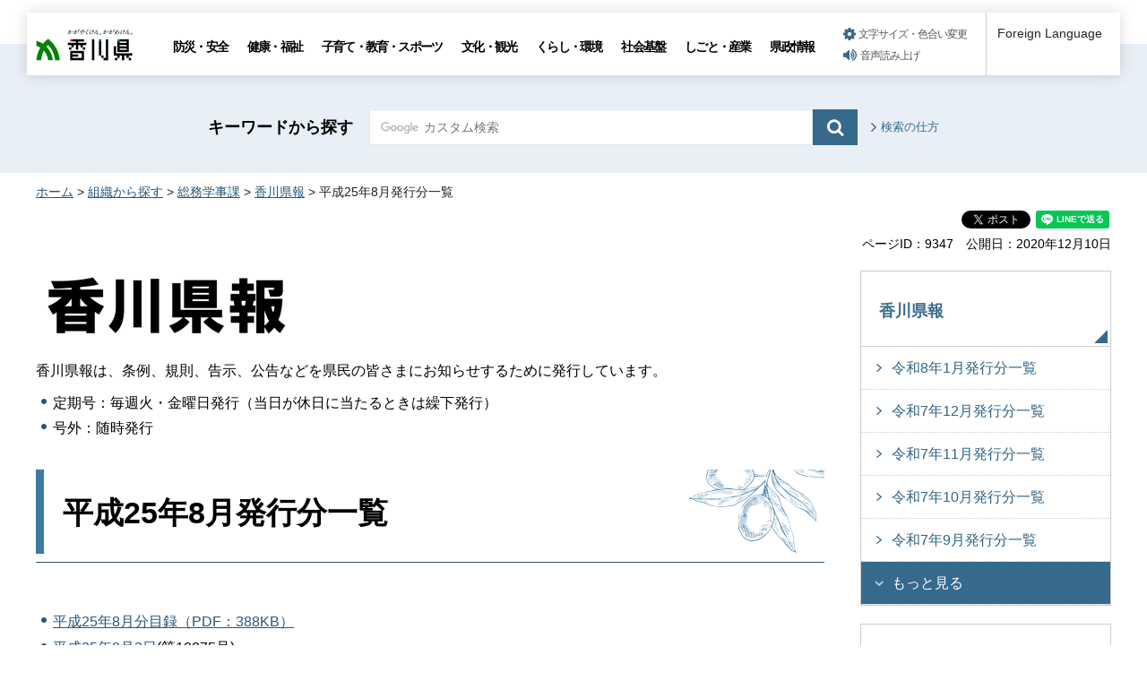

--- FILE ---
content_type: text/html
request_url: https://www-pref-kagawa-lg-jp.cache.yimg.jp/somugakuji/kenpo/2013kfvn/201308.html
body_size: 6444
content:
<!doctype html>
<html lang="ja" xmlns:og="http://ogp.me/ns#" xmlns:fb="http://www.facebook.com/2008/fbml">
<head>
<meta charset="utf-8">

<title>平成25年8月発行分一覧｜香川県</title>

<meta name="author" content="香川県">
<meta property="og:title" content="平成25年8月発行分一覧">
<meta property="og:type" content="article">
<meta property="og:description" content="">
<meta property="og:url" content="https://www.pref.kagawa.lg.jp/somugakuji/kenpo/2013kfvn/201308.html">
<meta property="og:image" content="https://www.pref.kagawa.lg.jp/shared/images/sns/ogp.png">
<meta property="og:site_name" content="香川県">
<meta property="og:locale" content="ja_JP">
<meta name="viewport" content="width=device-width, maximum-scale=3.0">
<meta name="format-detection" content="telephone=no">
<link href="/shared/style/default.css" rel="stylesheet" type="text/css" media="all">
<link href="/shared/style/layout.css" rel="stylesheet" type="text/css" media="all">
<link href="/shared/templates/free/style/edit.css" rel="stylesheet" type="text/css" media="all">
<link href="/shared/style/smartphone.css" rel="stylesheet" media="only screen and (max-width : 640px)" type="text/css" class="mc_css">
<link href="/shared/templates/free/style/edit_sp.css" rel="stylesheet" media="only screen and (max-width : 640px)" type="text/css" class="mc_css">
<link href="/shared/images/favicon/favicon.ico" rel="shortcut icon" type="image/vnd.microsoft.icon">
<link href="/shared/images/favicon/apple-touch-icon-precomposed.png" rel="apple-touch-icon-precomposed">
<script type="text/javascript" src="/shared/js/jquery.js"></script>
<script type="text/javascript" src="/shared/js/setting.js"></script>
<script type="text/javascript" src="/shared/js/gtag.js"></script>
<script type="text/javascript" src="/shared/js/readspeaker.js"></script>





</head>
<body class="format_free no_javascript">

<noscript><iframe src="https://www.googletagmanager.com/ns.html?id=GTM-N3D7GRJ" height="0" width="0" style="display:none;visibility:hidden" title="Google Tag Manager"></iframe></noscript>

<div id="fb-root"></div>
<script type="text/javascript">
window.fbAsyncInit = function() {
_ga.trackFacebook(); //Google Analytics tracking
};
(function(d, s, id) {
var js, fjs = d.getElementsByTagName(s)[0];
if (d.getElementById(id)) return;
js = d.createElement(s); js.id = id;
js.src = 'https://connect.facebook.net/ja_JP/sdk.js#xfbml=1&version=v8.0';
fjs.parentNode.insertBefore(js, fjs);
}(document, 'script', 'facebook-jssdk'));
</script>
<script type="text/javascript" src="/shared/js/init.js"></script>
<div id="tmp_wrapper">
<noscript>
<p>このサイトではJavaScriptを使用したコンテンツ・機能を提供しています。JavaScriptを有効にするとご利用いただけます。</p>
</noscript>
<p><a href="#tmp_honbun" class="skip">本文へスキップします。</a></p>

<div id="tmp_header_wrap">
<div id="tmp_header">
<div id="tmp_hlogo">
<p><a href="/index.html"><span>香川県</span></a></p>
</div>
<div id="tmp_gnavi" class="gnavi">
<ul>
	<li class="glist1"><a href="/bosai/index.html">防災・安全</a></li>
	<li class="glist2"><a href="/kenko/index.html">健康・福祉</a></li>
	<li class="glist3"><a href="/kosodate-kyoiku/index.html">子育て・教育・スポーツ</a></li>
	<li class="glist4"><a href="/bunka-kanko/index.html">文化・観光</a></li>
	<li class="glist5"><a href="/kurashi-kankyo/index.html">くらし・環境</a></li>
	<li class="glist6"><a href="/shakaikiban/index.html">社会基盤</a></li>
	<li class="glist7"><a href="/shigoto/index.html">しごと・産業</a></li>
	<li class="glist8"><a href="/kensei/index.html">県政情報</a></li>
</ul>
</div>
<div id="tmp_means">
<ul id="tmp_setting">
	<li><a href="/moji.html" class="setting_link">文字サイズ・色合い変更</a></li>
	<li><a accesskey="L" href="//app-as.readspeaker.com/cgi-bin/rsent?customerid=5818&amp;lang=ja_jp&amp;readid=tmp_read_contents,tmp_update&amp;url=" onclick="readpage(this.href, 'tmp_readspeaker'); return false;" rel="nofollow" class="rs_href setting_sound">音声読み上げ</a></li>
</ul>
</div>
<div class="foreign_language">&nbsp;</div>
<ul id="tmp_hnavi_s">
	<li id="tmp_hnavi_rmenu"><a href="javascript:void(0);" class="sma_menu_open"><span class="menu_icon">&nbsp;</span><span class="menu_text">メニュー</span></a></li>
</ul>
</div>
</div>
<div id="tmp_sma_menu">
<div id="tmp_sma_rmenu" class="wrap_sma_sch">
<div class="sma_sch">
<p class="close_btn"><a href="javascript:void(0);"><span>閉じる</span></a></p>
</div>
</div>
</div>

<div id="tmp_wrapper2">

<div id="tmp_search_wrap">
<div class="container">
<div id="tmp_search">
<form action="/search.html" id="tmp_gsearch" name="tmp_gsearch">
<p class="sch_ttl"><label for="tmp_query">キーワードから探す</label></p>
<div class="wrap_sch_box">
<p class="sch_box"><input id="tmp_query" name="q" size="31" type="text" /></p>
<p class="sch_btn"><input id="tmp_func_sch_btn" name="sa" type="submit" value="検索" /></p>
<p id="tmp_search_hidden"><input name="cx" type="hidden" value="005536401459581501717:6rano2gut2e" /><input name="ie" type="hidden" value="UTF-8" /><input name="cof" type="hidden" value="FORID:9" /></p>
</div>
</form>
<p class="view_btn"><a href="/kensakuhoho.html">検索の仕方</a></p>
</div>
</div>
</div>

<div class="container">
<div id="tmp_wrap_navigation">
<div id="tmp_pankuzu">
<p><a href="/index.html">ホーム</a> &gt; <a href="/soshiki/index.html">組織から探す</a> &gt; <a href="/somugakuji/index.html">総務学事課</a> &gt; <a href="/somugakuji/kenpo/kfvn.html">香川県報</a> &gt; 平成25年8月発行分一覧</p>
</div>
<div id="tmp_custom_update">

<div id="tmp_social_plugins" class="rs_preserve rs_skip"><div class="social_media_btn facebook_btn">
<div data-layout="button_count" data-href="https://www.pref.kagawa.lg.jp/somugakuji/kenpo/2013kfvn/201308.html" data-action="like" data-size="small" data-share="false" data-show-faces="false" class="fb-like"></div>
</div><div class="social_media_btn twitter_btn">
<a href="https://twitter.com/share" data-url="https://www.pref.kagawa.lg.jp/somugakuji/kenpo/2013kfvn/201308.html" data-text="平成25年8月発行分一覧" data-lang="ja" data-show-count="false" data-lang="ja" class="twitter-share-button">ツイート</a>
<script type="text/javascript">!function(d,s,id){var js,fjs=d.getElementsByTagName(s)[0],p=/^http:/.test(d.location)?'http':'https';if(!d.getElementById(id)){js=d.createElement(s);js.id=id;js.src=p+'://platform.twitter.com/widgets.js';fjs.parentNode.insertBefore(js,fjs);}}(document, 'script', 'twitter-wjs');</script>
</div><div class="social_media_btn line_btn">
<div style="display: none;" data-lang="ja" data-type="share-a" data-ver="3" data-color="default" data-size="small" data-count="false" data-url="https://www.pref.kagawa.lg.jp/somugakuji/kenpo/2013kfvn/201308.html" class="line-it-button"></div>
<script type="text/javascript" src="https://d.line-scdn.net/r/web/social-plugin/js/thirdparty/loader.min.js" async="async" defer="defer"></script>
</div></div>


<div class="wrap_update">
<p class="page_id">ページID：9347</p>
<p id="tmp_update">公開日：2020年12月10日</p>
</div>

</div>
</div>
<div id="tmp_wrap_main" class="column_rnavi">
<div id="tmp_main">
<div class="wrap_col_main">
<div class="col_main">
<p id="tmp_honbun" class="skip">ここから本文です。</p>
<div id="tmp_read_contents">
<div id="tmp_read_btn"><div id="tmp_readspeaker" class="rs_preserve rs_skip rs_splitbutton rs_addtools rs_exp"></div></div>
<div id="tmp_contents">

<p><img alt="インターネット版香川県報" height="82" src="/images/9347/title.gif" width="540" /></p>
<p>香川県報は、条例、規則、告示、公告などを県民の皆さまにお知らせするために発行しています。</p>
<ul>
	<li>定期号：毎週火・金曜日発行（当日が休日に当たるときは繰下発行）</li>
	<li>号外：随時発行</li>
</ul>
<h1>平成25年8月発行分一覧</h1>
<ul>
	<li><a href="/documents/9347/moku25-8.pdf">平成25年8月分目録（PDF：388KB）</a></li>
	<li><a href="/somugakuji/kenpo/2013kfvn/20130802.html">平成25年8月2日</a>(第10075号)</li>
	<li><a href="/somugakuji/kenpo/2013kfvn/20130806.html">平成25年8月6日</a>(第10076号)</li>
	<li><a href="/somugakuji/kenpo/2013kfvn/20130809.html">平成25年8月9日</a>(第10077号)</li>
	<li><a href="/somugakuji/kenpo/2013kfvn/20130813.html">平成25年8月13日</a>(第10078号)</li>
	<li><a href="/somugakuji/kenpo/2013kfvn/20130816.html">平成25年8月16日</a>(第10079号)</li>
	<li><a href="/somugakuji/kenpo/2013kfvn/20130820.html">平成25年8月20日</a>(第10080号)</li>
	<li><a href="/somugakuji/kenpo/2013kfvn/20130823.html">平成25年8月23日</a>(第10081号)</li>
	<li><a href="/somugakuji/kenpo/2013kfvn/20130827.html">平成25年8月27日</a>(第10082号)</li>
	<li><a href="/somugakuji/kenpo/2013kfvn/20130830.html">平成25年8月30日</a>(第10083号)</li>
	<li><a href="/somugakuji/kenpo/2013kfvn/20130830g.html">平成25年8月30日</a>(号外)</li>
</ul>
<hr class="menub" />
<p><img alt="" src="/images/9347/kensyo.gif" /></p>
<ul>
	<li><a href="/somugakuji/kenpo/kfvn.html">県報一覧</a></li>
	<li><a href="/somugakuji/kenpo/eturan.html">閲覧場所</a></li>
</ul>



</div>



<div id="tmp_inquiry">
<div id="tmp_inquiry_ttl">
<p>このページに関するお問い合わせ</p>
</div>
<div id="tmp_inquiry_cnt">
<form method="post" action="https://www.pref.kagawa.lg.jp/cgi-bin/simple_faq/form.cgi">
<div class="inquiry_parts">
<p><a href="/somugakuji/index.html">総務部総務学事課</a></p>
<p class="inquiry_btn"><input type="submit" value="お問い合わせフォーム"></p>
</div>
<p>
<input type="hidden" name="code" value="010020010">
<input type="hidden" name="dept" value="9504:9172:9006:9670:8508:8010:8840:9670:8757:8674:5271:9255:9421:8342:8425:3777:8840:8010:8508:8010:9836:8010:3777:8923:8508:3777:8757:9255">
<input type="hidden" name="page" value="/somugakuji/kenpo/2013kfvn/201308.html">
<input type="hidden" name="ENQ_RETURN_MAIL_SEND_FLG" value="0">
<input type="hidden" name="publish_ssl_flg" value="1">
</p>
</form>
</div>
</div>
</div>
</div>
</div>
<div class="wrap_col_rgt_navi">
<div class="col_rgt_navi">

<div id="tmp_lnavi">
<div id="tmp_lnavi_ttl">
<p><a href="/somugakuji/kenpo/kfvn.html">香川県報</a></p>
</div>
<div id="tmp_lnavi_cnt">
<ul>
<li><a href="/somugakuji/kenpo/2026kfvn/202601.html">令和8年1月発行分一覧</a></li>
<li><a href="/somugakuji/kenpo/2025kfvn/202512.html">令和7年12月発行分一覧</a></li>
<li><a href="/somugakuji/kenpo/2025kfvn/202511.html">令和7年11月発行分一覧</a></li>
<li><a href="/somugakuji/kenpo/2025kfvn/202510.html">令和7年10月発行分一覧</a></li>
<li><a href="/somugakuji/kenpo/2025kfvn/202509.html">令和7年9月発行分一覧</a></li>
<li><a href="/somugakuji/kenpo/2025kfvn/202508.html">令和7年8月発行分一覧</a></li>
<li><a href="/somugakuji/kenpo/2025kfvn/202507.html">令和7年7月発行分一覧</a></li>
<li><a href="/somugakuji/kenpo/2025kfvn/202506.html">令和7年6月発行分一覧</a></li>
<li><a href="/somugakuji/kenpo/2025kfvn/202505.html">令和7年5月発行分一覧</a></li>
<li><a href="/somugakuji/kenpo/2025kfvn/202504.html">令和7年4月発行分一覧</a></li>
<li><a href="/somugakuji/kenpo/2025kfvn/202503.html">令和7年3月発行分一覧</a></li>
<li><a href="/somugakuji/kenpo/2025kfvn/202502.html">令和7年2月発行分一覧</a></li>
<li><a href="/somugakuji/kenpo/2025kfvn/202501.html">令和7年1月発行分一覧</a></li>
<li><a href="/somugakuji/kenpo/2024kfvn/202412.html">令和6年12月発行分一覧</a></li>
<li><a href="/somugakuji/kenpo/2024kfvn/202411.html">令和6年11月発行分一覧</a></li>
<li><a href="/somugakuji/kenpo/2024kfvn/202410.html">令和6年10月発行分一覧</a></li>
<li><a href="/somugakuji/kenpo/2024kfvn/202409.html">令和6年9月発行分一覧</a></li>
<li><a href="/somugakuji/kenpo/2024kfvn/202408.html">令和6年8月発行分一覧</a></li>
<li><a href="/somugakuji/kenpo/2024kfvn/202407.html">令和6年7月発行分一覧</a></li>
<li><a href="/somugakuji/kenpo/2024kfvn/202406.html">令和6年6月発行分一覧</a></li>
<li><a href="/somugakuji/kenpo/2024kfvn/202405.html">令和6年5月発行分一覧</a></li>
<li><a href="/somugakuji/kenpo/2024kfvn/202404.html">令和6年4月発行分一覧</a></li>
<li><a href="/somugakuji/kenpo/2024kfvn/202403.html">令和6年3月発行分一覧</a></li>
<li><a href="/somugakuji/kenpo/2024kfvn/202402.html">令和6年2月発行分一覧</a></li>
<li><a href="/somugakuji/kenpo/2024kfvn/202401.html">令和6年1月発行分一覧</a></li>
<li><a href="/somugakuji/kenpo/2023kfvn/202312.html">令和5年12月発行分一覧</a></li>
<li><a href="/somugakuji/kenpo/2023kfvn/202311.html">令和5年11月発行分一覧</a></li>
<li><a href="/somugakuji/kenpo/2023kfvn/202310.html">令和5年10月発行分一覧</a></li>
<li><a href="/somugakuji/kenpo/2023kfvn/202309.html">令和5年9月発行分一覧</a></li>
<li><a href="/somugakuji/kenpo/2023kfvn/202308.html">令和5年8月発行分一覧</a></li>
<li><a href="/somugakuji/kenpo/2023kfvn/202307.html">令和5年7月発行分一覧</a></li>
<li><a href="/somugakuji/kenpo/2023kfvn/202306.html">令和5年6月発行分一覧</a></li>
<li><a href="/somugakuji/kenpo/2023kfvn/202305.html">令和5年5月発行分一覧</a></li>
<li><a href="/somugakuji/kenpo/2023kfvn/202304.html">令和5年4月発行分一覧</a></li>
<li><a href="/somugakuji/kenpo/2023kfvn/202303.html">令和5年3月発行分一覧</a></li>
<li><a href="/somugakuji/kenpo/2023kfvn/202302.html">令和5年2月発行分一覧</a></li>
<li><a href="/somugakuji/kenpo/2023kfvn/202301.html">令和5年1月発行分一覧</a></li>
<li><a href="/somugakuji/kenpo/2022kfvn/202212.html">令和4年12月発行分一覧</a></li>
<li><a href="/somugakuji/kenpo/2022kfvn/202211.html">令和4年11月発行分一覧</a></li>
<li><a href="/somugakuji/kenpo/2022kfvn/202210.html">令和4年10月発行分一覧</a></li>
<li><a href="/somugakuji/kenpo/2022kfvn/202209.html">令和4年9月発行分一覧</a></li>
<li><a href="/somugakuji/kenpo/2022kfvn/202208.html">令和4年8月発行分一覧</a></li>
<li><a href="/somugakuji/kenpo/2022kfvn/202207.html">令和4年7月発行分一覧</a></li>
<li><a href="/somugakuji/kenpo/2022kfvn/202206.html">令和4年6月発行分一覧</a></li>
<li><a href="/somugakuji/kenpo/2022kfvn/202205.html">令和4年5月発行分一覧</a></li>
<li><a href="/somugakuji/kenpo/2022kfvn/202204.html">令和4年4月発行分一覧</a></li>
<li><a href="/somugakuji/kenpo/2022kfvn/202203.html">令和4年3月発行分一覧</a></li>
<li><a href="/somugakuji/kenpo/2022kfvn/202202.html">令和4年2月発行分一覧</a></li>
<li><a href="/somugakuji/kenpo/2022kfvn/202201.html">令和4年1月発行分一覧</a></li>
<li><a href="/somugakuji/kenpo/2021kfvn/202112.html">令和3年12月発行分一覧</a></li>
<li><a href="/somugakuji/kenpo/2021kfvn/202111.html">令和3年11月発行分一覧</a></li>
<li><a href="/somugakuji/kenpo/2021kfvn/202110.html">令和3年10月発行分一覧</a></li>
<li><a href="/somugakuji/kenpo/2021kfvn/202109.html">令和3年9月発行分一覧</a></li>
<li><a href="/somugakuji/kenpo/2021kfvn/202108.html">令和3年8月発行分一覧</a></li>
<li><a href="/somugakuji/kenpo/2021kfvn/202107.html">令和3年7月発行分一覧</a></li>
<li><a href="/somugakuji/kenpo/2021kfvn/202106.html">令和3年6月発行分一覧</a></li>
<li><a href="/somugakuji/kenpo/2021kfvn/202105.html">令和3年5月発行分一覧</a></li>
<li><a href="/somugakuji/kenpo/2021kfvn/202104.html">令和3年4月発行分一覧</a></li>
<li><a href="/somugakuji/kenpo/2021kfvn/202103.html">令和3年3月発行分一覧</a></li>
<li><a href="/somugakuji/kenpo/2021kfvn/202102.html">令和3年2月発行分一覧</a></li>
<li><a href="/somugakuji/kenpo/2021kfvn/202101.html">令和3年1月発行分一覧</a></li>
<li><a href="/somugakuji/kenpo/2020kfvn/202012.html">令和2年12月発行分一覧</a></li>
<li><a href="/somugakuji/kenpo/2020kfvn/202011.html">令和2年11月発行分一覧</a></li>
<li><a href="/somugakuji/kenpo/2020kfvn/202010.html">令和2年10月発行分一覧</a></li>
<li><a href="/somugakuji/kenpo/2020kfvn/202009.html">令和2年9月発行分一覧</a></li>
<li><a href="/somugakuji/kenpo/2020kfvn/202008.html">令和2年8月発行分一覧</a></li>
<li><a href="/somugakuji/kenpo/2020kfvn/202007.html">令和2年7月発行分一覧</a></li>
<li><a href="/somugakuji/kenpo/2020kfvn/202006.html">令和2年6月発行分一覧</a></li>
<li><a href="/somugakuji/kenpo/2020kfvn/202005.html">令和2年5月発行分一覧</a></li>
<li><a href="/somugakuji/kenpo/2020kfvn/202004.html">令和2年4月発行分一覧</a></li>
<li><a href="/somugakuji/kenpo/2020kfvn/202003.html">令和2年3月発行分一覧</a></li>
<li><a href="/somugakuji/kenpo/2020kfvn/202002.html">令和2年2月発行分一覧</a></li>
<li><a href="/somugakuji/kenpo/2020kfvn/202001.html">令和2年1月発行分一覧</a></li>
<li><a href="/somugakuji/kenpo/2019kfvn/201912.html">令和元年12月発行分一覧</a></li>
<li><a href="/somugakuji/kenpo/2019kfvn/201911.html">令和元年11月発行分一覧</a></li>
<li><a href="/somugakuji/kenpo/2019kfvn/201910.html">令和元年10月発行分一覧</a></li>
<li><a href="/somugakuji/kenpo/2019kfvn/201909.html">令和元年9月発行分一覧</a></li>
<li><a href="/somugakuji/kenpo/2019kfvn/201908.html">令和元年8月発行分一覧</a></li>
<li><a href="/somugakuji/kenpo/2019kfvn/201907.html">令和元年7月発行分一覧</a></li>
<li><a href="/somugakuji/kenpo/2019kfvn/201906.html">令和元年6月発行分一覧</a></li>
<li><a href="/somugakuji/kenpo/2019kfvn/201905.html">令和元年5月発行分一覧</a></li>
<li><a href="/somugakuji/kenpo/2019kfvn/201904.html">平成31年4月発行分一覧</a></li>
<li><a href="/somugakuji/kenpo/2019kfvn/201903.html">平成31年3月発行分一覧</a></li>
<li><a href="/somugakuji/kenpo/2019kfvn/201902.html">平成31年2月発行分一覧</a></li>
<li><a href="/somugakuji/kenpo/2019kfvn/201901.html">平成31年1月発行分一覧</a></li>
<li><a href="/somugakuji/kenpo/2018kfvn/201812.html">平成30年12月発行分一覧</a></li>
<li><a href="/somugakuji/kenpo/2018kfvn/201811.html">平成30年11月発行分一覧</a></li>
<li><a href="/somugakuji/kenpo/2018kfvn/201810.html">平成30年10月発行分一覧</a></li>
<li><a href="/somugakuji/kenpo/2018kfvn/201809.html">平成30年9月発行分一覧</a></li>
<li><a href="/somugakuji/kenpo/2018kfvn/201808.html">平成30年8月発行分一覧</a></li>
<li><a href="/somugakuji/kenpo/2018kfvn/201807.html">平成30年7月発行分一覧</a></li>
<li><a href="/somugakuji/kenpo/2018kfvn/201806.html">平成30年6月発行分一覧</a></li>
<li><a href="/somugakuji/kenpo/2018kfvn/201805.html">平成30年5月発行分一覧</a></li>
<li><a href="/somugakuji/kenpo/2018kfvn/201804.html">平成30年4月発行分一覧</a></li>
<li><a href="/somugakuji/kenpo/2018kfvn/201803.html">平成30年3月発行分一覧</a></li>
<li><a href="/somugakuji/kenpo/2018kfvn/201802.html">平成30年2月発行分一覧</a></li>
<li><a href="/somugakuji/kenpo/2018kfvn/201801.html">平成30年1月発行分一覧</a></li>
<li><a href="/somugakuji/kenpo/2017kfvn/201712.html">平成29年12月発行分一覧</a></li>
<li><a href="/somugakuji/kenpo/2017kfvn/201711.html">平成29年11月発行分一覧</a></li>
<li><a href="/somugakuji/kenpo/2017kfvn/201710.html">平成29年10月発行分一覧</a></li>
<li><a href="/somugakuji/kenpo/2017kfvn/201709.html">平成29年9月発行分一覧</a></li>
<li><a href="/somugakuji/kenpo/2017kfvn/201708.html">平成29年8月発行分一覧</a></li>
<li><a href="/somugakuji/kenpo/2017kfvn/201707.html">平成29年7月発行分一覧</a></li>
<li><a href="/somugakuji/kenpo/2017kfvn/201706.html">平成29年6月発行分一覧</a></li>
<li><a href="/somugakuji/kenpo/2017kfvn/201705.html">平成29年5月発行分一覧</a></li>
<li><a href="/somugakuji/kenpo/2017kfvn/201704.html">平成29年4月発行分一覧</a></li>
<li><a href="/somugakuji/kenpo/2017kfvn/201703.html">平成29年3月発行分一覧</a></li>
<li><a href="/somugakuji/kenpo/2017kfvn/201702.html">平成29年2月発行分一覧</a></li>
<li><a href="/somugakuji/kenpo/2017kfvn/201701.html">平成29年1月発行分一覧</a></li>
<li><a href="/somugakuji/kenpo/2016kfvn/201612.html">平成28年12月発行分一覧</a></li>
<li><a href="/somugakuji/kenpo/2016kfvn/201611.html">平成28年11月発行分一覧</a></li>
<li><a href="/somugakuji/kenpo/2016kfvn/201610.html">平成28年10月発行分一覧</a></li>
<li><a href="/somugakuji/kenpo/2016kfvn/201609.html">平成28年9月発行分一覧</a></li>
<li><a href="/somugakuji/kenpo/2016kfvn/201608.html">平成28年8月発行分一覧</a></li>
<li><a href="/somugakuji/kenpo/2016kfvn/201607.html">平成28年7月発行分一覧</a></li>
<li><a href="/somugakuji/kenpo/2016kfvn/201606.html">平成28年6月発行分一覧</a></li>
<li><a href="/somugakuji/kenpo/2016kfvn/201605.html">平成28年5月発行分一覧</a></li>
<li><a href="/somugakuji/kenpo/2016kfvn/201604.html">平成28年4月発行分一覧</a></li>
<li><a href="/somugakuji/kenpo/2016kfvn/201603.html">平成28年3月発行分一覧</a></li>
<li><a href="/somugakuji/kenpo/2016kfvn/201602.html">平成28年2月発行分一覧 </a></li>
<li><a href="/somugakuji/kenpo/2016kfvn/201601.html">平成28年1月発行分一覧</a></li>
<li><a href="/somugakuji/kenpo/2015kfvn/201512.html">平成27年12月発行分一覧</a></li>
<li><a href="/somugakuji/kenpo/2015kfvn/201511.html">平成27年11月発行分一覧</a></li>
<li><a href="/somugakuji/kenpo/2015kfvn/201510.html">平成27年10月発行分一覧</a></li>
<li><a href="/somugakuji/kenpo/2015kfvn/201509.html">平成27年9月発行分一覧</a></li>
<li><a href="/somugakuji/kenpo/2015kfvn/201508.html">平成27年8月発行分一覧</a></li>
<li><a href="/somugakuji/kenpo/2015kfvn/201507.html">平成27年7月発行分一覧</a></li>
<li><a href="/somugakuji/kenpo/2015kfvn/201506.html">平成27年6月発行分一覧</a></li>
<li><a href="/somugakuji/kenpo/2015kfvn/201505.html">平成27年5月発行分一覧</a></li>
<li><a href="/somugakuji/kenpo/2015kfvn/201504.html">平成27年4月発行分一覧</a></li>
<li><a href="/somugakuji/kenpo/2015kfvn/201503.html">平成27年3月発行分一覧</a></li>
<li><a href="/somugakuji/kenpo/2015kfvn/201502.html">平成27年2月発行分一覧</a></li>
<li><a href="/somugakuji/kenpo/2015kfvn/201501.html">平成27年1月発行分一覧</a></li>
<li><a href="/somugakuji/kenpo/2014kfvn/201412.html">平成26年12月発行分一覧</a></li>
<li><a href="/somugakuji/kenpo/2014kfvn/201411.html">平成26年11月発行分一覧</a></li>
<li><a href="/somugakuji/kenpo/2014kfvn/201410.html">平成26年10月発行分一覧</a></li>
<li><a href="/somugakuji/kenpo/2014kfvn/201409.html">平成26年9月発行分一覧</a></li>
<li><a href="/somugakuji/kenpo/2014kfvn/201408.html">平成26年8月発行分一覧</a></li>
<li><a href="/somugakuji/kenpo/2014kfvn/201407.html">平成26年7月発行分一覧</a></li>
<li><a href="/somugakuji/kenpo/2014kfvn/201406.html">平成26年6月発行分一覧</a></li>
<li><a href="/somugakuji/kenpo/2014kfvn/201405.html">平成26年5月発行分一覧</a></li>
<li><a href="/somugakuji/kenpo/2014kfvn/201404.html">平成26年4月発行分一覧</a></li>
<li><a href="/somugakuji/kenpo/2014kfvn/201403.html">平成26年3月発行分一覧</a></li>
<li><a href="/somugakuji/kenpo/2014kfvn/201402.html">平成26年2月発行分一覧</a></li>
<li><a href="/somugakuji/kenpo/2014kfvn/201401.html">平成26年1月発行分一覧</a></li>
<li><a href="/somugakuji/kenpo/2013kfvn/201312.html">平成25年12月発行分一覧</a></li>
<li><a href="/somugakuji/kenpo/2013kfvn/201311.html">平成25年11月発行分一覧</a></li>
<li><a href="/somugakuji/kenpo/2013kfvn/201310.html">平成25年10月発行分一覧</a></li>
<li><a href="/somugakuji/kenpo/2013kfvn/201309.html">平成25年9月発行分一覧</a></li>
<li><a href="/somugakuji/kenpo/2013kfvn/201308.html">平成25年8月発行分一覧</a></li>
<li><a href="/somugakuji/kenpo/2013kfvn/201307.html">平成25年7月発行分一覧</a></li>
<li><a href="/somugakuji/kenpo/2013kfvn/201306.html">平成25年6月発行分一覧</a></li>
<li><a href="/somugakuji/kenpo/2013kfvn/201305.html">平成25年5月発行分一覧</a></li>
<li><a href="/somugakuji/kenpo/2013kfvn/201304.html">平成25年4月発行分一覧</a></li>
<li><a href="/somugakuji/kenpo/2013kfvn/201303.html">平成25年3月発行分一覧</a></li>
<li><a href="/somugakuji/kenpo/2013kfvn/201302.html">平成25年2月発行分一覧</a></li>
<li><a href="/somugakuji/kenpo/2013kfvn/201301.html">平成25年1月発行分一覧</a></li>
<li><a href="/somugakuji/kenpo/2012kfvn/201212.html">平成24年12月発行分一覧</a></li>
<li><a href="/somugakuji/kenpo/2012kfvn/201211.html">平成24年11月発行分一覧</a></li>
<li><a href="/somugakuji/kenpo/2012kfvn/201210.html">平成24年10月発行分一覧</a></li>
<li><a href="/somugakuji/kenpo/2012kfvn/201209.html">平成24年9月発行分一覧</a></li>
<li><a href="/somugakuji/kenpo/2012kfvn/201208.html">平成24年8月発行分一覧</a></li>
<li><a href="/somugakuji/kenpo/2012kfvn/201207.html">平成24年7月発行分一覧</a></li>
<li><a href="/somugakuji/kenpo/2012kfvn/201206.html">平成24年6月発行分一覧</a></li>
<li><a href="/somugakuji/kenpo/2012kfvn/201205.html">平成24年5月発行分一覧</a></li>
<li><a href="/somugakuji/kenpo/2012kfvn/201204.html">平成24年4月発行分一覧</a></li>
<li><a href="/somugakuji/kenpo/2012kfvn/201203.html">平成24年3月発行分一覧</a></li>
<li><a href="/somugakuji/kenpo/2012kfvn/201202.html">平成24年2月発行分一覧</a></li>
<li><a href="/somugakuji/kenpo/2012kfvn/201201.html">平成24年1月発行分一覧</a></li>
<li><a href="/somugakuji/kenpo/2011kfvn/201112.html">平成23年12月発行分一覧</a></li>
<li><a href="/somugakuji/kenpo/2011kfvn/201111.html">平成23年11月発行分一覧</a></li>
<li><a href="/somugakuji/kenpo/2011kfvn/201110.html">平成23年10月発行分一覧</a></li>
<li><a href="/somugakuji/kenpo/2011kfvn/201109.html">平成23年9月発行分一覧</a></li>
<li><a href="/somugakuji/kenpo/2011kfvn/201108.html">平成23年8月発行分一覧</a></li>
<li><a href="/somugakuji/kenpo/2011kfvn/201107.html">平成23年7月発行分一覧</a></li>
<li><a href="/somugakuji/kenpo/2011kfvn/201106.html">平成23年6月発行分一覧</a></li>
<li><a href="/somugakuji/kenpo/2011kfvn/201105.html">平成23年5月発行分一覧</a></li>
<li><a href="/somugakuji/kenpo/2011kfvn/201104.html">平成23年4月発行分一覧</a></li>
<li><a href="/somugakuji/kenpo/2011kfvn/201103.html">平成23年3月発行分一覧</a></li>
<li><a href="/somugakuji/kenpo/2011kfvn/201102.html">平成23年2月発行分一覧</a></li>
<li><a href="/somugakuji/kenpo/2011kfvn/201101.html">平成23年1月発行分一覧</a></li>
<li><a href="/somugakuji/kenpo/2010kfvn/201012.html">平成22年12月発行分一覧</a></li>
<li><a href="/somugakuji/kenpo/2010kfvn/201011.html">平成22年11月発行分一覧</a></li>
<li><a href="/somugakuji/kenpo/2010kfvn/201010.html">平成22年10月発行分一覧</a></li>
<li><a href="/somugakuji/kenpo/2010kfvn/201009.html">平成22年9月発行分一覧</a></li>
<li><a href="/somugakuji/kenpo/2010kfvn/201008.html">平成22年8月発行分一覧</a></li>
<li><a href="/somugakuji/kenpo/2010kfvn/201007.html">平成22年7月発行分一覧</a></li>
<li><a href="/somugakuji/kenpo/2010kfvn/201006.html">平成22年6月発行分一覧</a></li>
<li><a href="/somugakuji/kenpo/2010kfvn/201005.html">平成22年5月発行分一覧</a></li>
<li><a href="/somugakuji/kenpo/2010kfvn/201004.html">平成22年4月発行分一覧</a></li>
<li><a href="/somugakuji/kenpo/2010kfvn/201003.html">平成22年3月発行分一覧</a></li>
<li><a href="/somugakuji/kenpo/2010kfvn/201002.html">平成22年2月発行分一覧</a></li>
<li><a href="/somugakuji/kenpo/2010kfvn/201001.html">平成22年1月発行分一覧</a></li>
<li><a href="/somugakuji/kenpo/2009kfvn/200912.html">平成21年12月発行分一覧</a></li>
<li><a href="/somugakuji/kenpo/2009kfvn/200911.html">平成21年11月発行分一覧</a></li>
<li><a href="/somugakuji/kenpo/2009kfvn/200910.html">平成21年10月発行分一覧</a></li>
<li><a href="/somugakuji/kenpo/2009kfvn/200909.html">平成21年9月発行分一覧</a></li>
<li><a href="/somugakuji/kenpo/2009kfvn/200908.html">平成21年8月発行分一覧</a></li>
<li><a href="/somugakuji/kenpo/2009kfvn/200907.html">平成21年7月発行分一覧</a></li>
<li><a href="/somugakuji/kenpo/2009kfvn/200906.html">平成21年6月発行分一覧</a></li>
<li><a href="/somugakuji/kenpo/2009kfvn/200905.html">平成21年5月発行分一覧</a></li>
<li><a href="/somugakuji/kenpo/2009kfvn/200904.html">平成21年4月発行分一覧</a></li>
<li><a href="/somugakuji/kenpo/2009kfvn/200903.html">平成21年3月発行分一覧</a></li>
<li><a href="/somugakuji/kenpo/2009kfvn/200902.html">平成21年2月発行分一覧</a></li>
<li><a href="/somugakuji/kenpo/2009kfvn/200901.html">平成21年1月発行分一覧</a></li>
<li><a href="/somugakuji/kenpo/2008kfvn/200812.html">平成20年12月発行分一覧</a></li>
<li><a href="/somugakuji/kenpo/2008kfvn/200811.html">平成20年11月発行分一覧</a></li>
<li><a href="/somugakuji/kenpo/2008kfvn/200810.html">平成20年10月発行分一覧</a></li>
<li><a href="/somugakuji/kenpo/2008kfvn/200809.html">平成20年9月発行分一覧</a></li>
<li><a href="/somugakuji/kenpo/2008kfvn/200808.html">平成20年8月発行分一覧</a></li>
<li><a href="/somugakuji/kenpo/2008kfvn/200807.html">平成20年7月発行分一覧</a></li>
<li><a href="/somugakuji/kenpo/2008kfvn/200806.html">平成20年6月発行分一覧</a></li>
<li><a href="/somugakuji/kenpo/2008kfvn/200805.html">平成20年5月発行分一覧</a></li>
<li><a href="/somugakuji/kenpo/2008kfvn/200804.html">平成20年4月発行分一覧</a></li>
<li><a href="/somugakuji/kenpo/2008kfvn/200803.html">平成20年3月発行分一覧</a></li>
<li><a href="/somugakuji/kenpo/2008kfvn/200802.html">平成20年2月発行分一覧</a></li>
<li><a href="/somugakuji/kenpo/2008kfvn/200801.html">平成20年1月発行分一覧</a></li>
<li><a href="/somugakuji/kenpo/2007kfvn/200712.html">平成19年12月発行分一覧</a></li>
<li><a href="/somugakuji/kenpo/2007kfvn/200711.html">平成19年11月発行分一覧</a></li>
<li><a href="/somugakuji/kenpo/2007kfvn/200710.html">平成19年10月発行分一覧</a></li>
<li><a href="/somugakuji/kenpo/2007kfvn/200709.html">平成19年9月発行分一覧</a></li>
<li><a href="/somugakuji/kenpo/2007kfvn/200708.html">平成19年8月発行分一覧</a></li>
<li><a href="/somugakuji/kenpo/2007kfvn/200707.html">平成19年7月発行分一覧</a></li>
<li><a href="/somugakuji/kenpo/2007kfvn/200706.html">平成19年6月発行分一覧</a></li>
<li><a href="/somugakuji/kenpo/2007kfvn/200705.html">平成19年5月発行分一覧</a></li>
<li><a href="/somugakuji/kenpo/2007kfvn/200704.html">平成19年4月発行分一覧</a></li>
<li><a href="/somugakuji/kenpo/2007kfvn/200703.html">平成19年3月発行分一覧</a></li>
<li><a href="/somugakuji/kenpo/2007kfvn/200702.html">平成19年2月発行分一覧</a></li>
<li><a href="/somugakuji/kenpo/2007kfvn/200701.html">平成19年1月発行分一覧</a></li>
<li><a href="/somugakuji/kenpo/2006kfvn/200612.html">平成18年12月発行分一覧</a></li>
<li><a href="/somugakuji/kenpo/2006kfvn/200611.html">平成18年11月発行分一覧</a></li>
<li><a href="/somugakuji/kenpo/2006kfvn/200610.html">平成18年10月発行分一覧</a></li>
<li><a href="/somugakuji/kenpo/2006kfvn/200609.html">平成18年9月発行分一覧</a></li>
<li><a href="/somugakuji/kenpo/2006kfvn/200608.html">平成18年8月発行分一覧</a></li>
<li><a href="/somugakuji/kenpo/2006kfvn/200607.html">平成18年7月発行分一覧</a></li>
<li><a href="/somugakuji/kenpo/2006kfvn/200606.html">平成18年6月発行分一覧</a></li>
<li><a href="/somugakuji/kenpo/2006kfvn/200605.html">平成18年5月発行分一覧</a></li>
<li><a href="/somugakuji/kenpo/2006kfvn/200604.html">平成18年4月発行分一覧</a></li>
<li><a href="/somugakuji/kenpo/2006kfvn/200603.html">平成18年3月発行分一覧</a></li>
<li><a href="/somugakuji/kenpo/2006kfvn/200602.html">平成18年2月発行分一覧</a></li>
<li><a href="/somugakuji/kenpo/2006kfvn/200601.html">平成18年1月発行分一覧</a></li>
<li><a href="/somugakuji/kenpo/2005kfvn/200512.html">平成17年12月発行分一覧</a></li>
<li><a href="/somugakuji/kenpo/2005kfvn/200511.html">平成17年11月発行分一覧</a></li>
<li><a href="/somugakuji/kenpo/2005kfvn/200510.html">平成17年10月発行分一覧</a></li>
<li><a href="/somugakuji/kenpo/2005kfvn/200509.html">平成17年9月発行分一覧</a></li>
<li><a href="/somugakuji/kenpo/2005kfvn/200508.html">平成17年8月発行分一覧</a></li>
<li><a href="/somugakuji/kenpo/2005kfvn/200507.html">平成17年7月発行分一覧</a></li>
<li><a href="/somugakuji/kenpo/2005kfvn/200506.html">平成17年6月発行分一覧</a></li>
<li><a href="/somugakuji/kenpo/2005kfvn/200505.html">平成17年5月発行分一覧</a></li>
<li><a href="/somugakuji/kenpo/2005kfvn/200504.html">平成17年4月発行分一覧</a></li>
<li><a href="/somugakuji/kenpo/2005kfvn/200503.html">平成17年3月発行分一覧</a></li>
<li><a href="/somugakuji/kenpo/2005kfvn/200502.html">平成17年2月発行分一覧</a></li>
<li><a href="/somugakuji/kenpo/2005kfvn/200501.html">平成17年1月発行分一覧</a></li>
<li><a href="/somugakuji/kenpo/2005kfvn/200412.html">平成16年12月発行分一覧</a></li>
<li><a href="/somugakuji/kenpo/2004kfvn/200411.html">平成16年11月発行分一覧</a></li>
<li><a href="/somugakuji/kenpo/2004kfvn/200410.html">平成16年10月発行分一覧</a></li>
<li><a href="/somugakuji/kenpo/2004kfvn/200409.html">平成16年9月発行分一覧</a></li>
<li><a href="/somugakuji/kenpo/2004kfvn/200408.html">平成16年8月発行分一覧</a></li>
<li><a href="/somugakuji/kenpo/2004kfvn/200407.html">平成16年7月発行分一覧</a></li>
<li><a href="/somugakuji/kenpo/2004kfvn/200406.html">平成16年6月発行分一覧</a></li>
<li><a href="/somugakuji/kenpo/2004kfvn/200405.html">平成16年5月発行分一覧</a></li>
<li><a href="/somugakuji/kenpo/2004kfvn/200404.html">平成16年4月発行分一覧</a></li>
<li><a href="/somugakuji/kenpo/2004kfvn/200403.html">平成16年3月発行分一覧</a></li>
<li><a href="/somugakuji/kenpo/2004kfvn/200402.html">平成16年2月発行分一覧</a></li>
<li><a href="/somugakuji/kenpo/2004kfvn/200401.html">平成16年1月発行分一覧</a></li>
<li><a href="/somugakuji/kenpo/2003kfvn/200312.html">平成15年12月発行分一覧</a></li>
<li><a href="/somugakuji/kenpo/2003kfvn/200311.html">平成15年11月発行分一覧</a></li>
<li><a href="/somugakuji/kenpo/2003kfvn/200310.html">平成15年10月発行分一覧</a></li>
<li><a href="/somugakuji/kenpo/2003kfvn/200309.html">平成15年9月発行分一覧</a></li>
<li><a href="/somugakuji/kenpo/2003kfvn/200308.html">平成15年8月発行分一覧</a></li>
<li><a href="/somugakuji/kenpo/2003kfvn/200307.html">平成15年7月発行分一覧</a></li>
<li><a href="/somugakuji/kenpo/2003kfvn/200306.html">平成15年6月発行分一覧</a></li>
<li><a href="/somugakuji/kenpo/2003kfvn/200305.html">平成15年5月発行分一覧</a></li>
<li><a href="/somugakuji/kenpo/2003kfvn/200304.html">平成15年4月発行分一覧</a></li>
<li><a href="/somugakuji/kenpo/eturan.html">県報の印刷物の閲覧場所</a></li>
</ul>
</div>
</div>
<div class="snavi_wrap">
<div id="tmp_snavi">
<div id="tmp_snavi_ttl">
<p>平成25年8月発行分一覧</p>
</div>
<div id="tmp_snavi_cnt">
<ul>
<li><a href="/somugakuji/kenpo/2013kfvn/20130830g.html">平成25年8月30日（金曜日）（号外）</a></li>
<li><a href="/somugakuji/kenpo/2013kfvn/20130830.html">平成25年8月30日（金曜日）（第10083号）</a></li>
<li><a href="/somugakuji/kenpo/2013kfvn/20130827.html">平成25年8月27日（火曜日）（第10082号）</a></li>
<li><a href="/somugakuji/kenpo/2013kfvn/20130823.html">平成25年8月23日（金曜日）（第10081号）</a></li>
<li><a href="/somugakuji/kenpo/2013kfvn/20130820.html">平成25年8月20日（火曜日）（第10080号）</a></li>
<li><a href="/somugakuji/kenpo/2013kfvn/20130816.html">平成25年8月16日（金曜日）（第10079号）</a></li>
<li><a href="/somugakuji/kenpo/2013kfvn/20130813.html">平成25年8月13日（火曜日）（第10078号）</a></li>
<li><a href="/somugakuji/kenpo/2013kfvn/20130809.html">平成25年8月9日（金曜日）（第10077号）</a></li>
<li><a href="/somugakuji/kenpo/2013kfvn/20130806.html">平成25年8月6日（火曜日）（第10076号）</a></li>
<li><a href="/somugakuji/kenpo/2013kfvn/20130802.html">平成25年8月2日（金曜日）（第10075号）</a></li>
</ul>
</div>
</div>
</div>


<div id="tmp_cnavi_genre"></div>
<div id="tmp_wrap_cnavi_attraction"></div>
<div id="tmp_cnavi_station"></div>

</div>
</div>
</div>
</div>
</div>
</div>
<div class="pnavi">
<div class="container">
<p class="ptop"><a href="#tmp_header">ページトップへ</a></p>
</div>
</div>

<div id="tmp_wrap_footer">
<div id="tmp_footer">
<div class="container">
<div class="footer_logo">
<p class="f_logo"><img alt="香川県" height="28" src="/shared/images/footer/logo.png" width="88" /></p>
<div class="number">
<p><span class="number_ttl">[ 法人番号 ]</span><span class="number_num">8000020370002</span></p>
</div>
</div>
<div class="footer_cnt">
<address>
<p class="address_footer">〒760-8570　香川県高松市番町四丁目1番10号</p>
<p class="representative_phone">代表電話 : <span>087-831-1111</span><br />
開庁時間 : 月曜日～金曜日・午前8時30分～午後5時15分<br />
（休日・年末年始を除く）</p>
</address>
</div>
<div class="footer_right">
<ul class="fnavi">
	<li><a href="/sitemap.html">サイトマップ</a></li>
	<li><a href="/kocho/koho/kohosonota/about.html">このサイトについて</a></li>
	<li>
	<form action="/cgi-bin/simple_faq/form.cgi" method="post" name="toi"><input type="submit" value="ご意見・お問合せ" class="fnavi_input" /><input name="code" type="hidden" value="" /><input name="dept" type="hidden" value="" /><input name="page" type="hidden" value="" /><input name="ENQ_RETURN_MAIL_SEND_FLG" type="hidden" value="0" /><input name="publish_ssl_flg" type="hidden" value="1" /></form>
	</li>
	<li><a href="/mob/index.html">携帯サイト</a></li>
	<li><a href="/kocho/koho/kohosonota/accessibility.html">ウェブアクセシビリティ方針</a></li>
	<li><a href="/kocho/koho/kohosonota/wko1a8190610085032.html">広告について</a></li>
</ul>
<p lang="en" xml:lang="en" class="copyright">Copyright &copy; 2020 Kagawa Prefectural Government. All rights reserved.</p>
</div>
</div>
</div>
</div>


<div id="tmp_g_ad" class="gg_adv rs_skip rs_preserve"><script type="text/javascript">
<!--
google_ad_client = "ca-pub-5144793389256935";
google_ad_slot = "9003318709";
google_ad_width = 468;
google_ad_height = 60;
//-->
</script>
<div class="gg_adv_cnt">
<p><script type="text/javascript" src="//pagead2.googlesyndication.com/pagead/show_ads.js"></script></p>
</div>
</div>

</div>
<script type="text/javascript" src="/shared/js/function.js"></script>
<script type="text/javascript" src="/shared/js/main.js"></script>
<script type="text/javascript" src="/_Incapsula_Resource?SWJIYLWA=719d34d31c8e3a6e6fffd425f7e032f3&ns=1&cb=1774042881" async></script></body>
</html>


--- FILE ---
content_type: text/html; charset=utf-8
request_url: https://www.google.com/recaptcha/api2/aframe
body_size: 267
content:
<!DOCTYPE HTML><html><head><meta http-equiv="content-type" content="text/html; charset=UTF-8"></head><body><script nonce="oNhpiA68ZgwjqU8T4RDf2g">/** Anti-fraud and anti-abuse applications only. See google.com/recaptcha */ try{var clients={'sodar':'https://pagead2.googlesyndication.com/pagead/sodar?'};window.addEventListener("message",function(a){try{if(a.source===window.parent){var b=JSON.parse(a.data);var c=clients[b['id']];if(c){var d=document.createElement('img');d.src=c+b['params']+'&rc='+(localStorage.getItem("rc::a")?sessionStorage.getItem("rc::b"):"");window.document.body.appendChild(d);sessionStorage.setItem("rc::e",parseInt(sessionStorage.getItem("rc::e")||0)+1);localStorage.setItem("rc::h",'1769259323457');}}}catch(b){}});window.parent.postMessage("_grecaptcha_ready", "*");}catch(b){}</script></body></html>